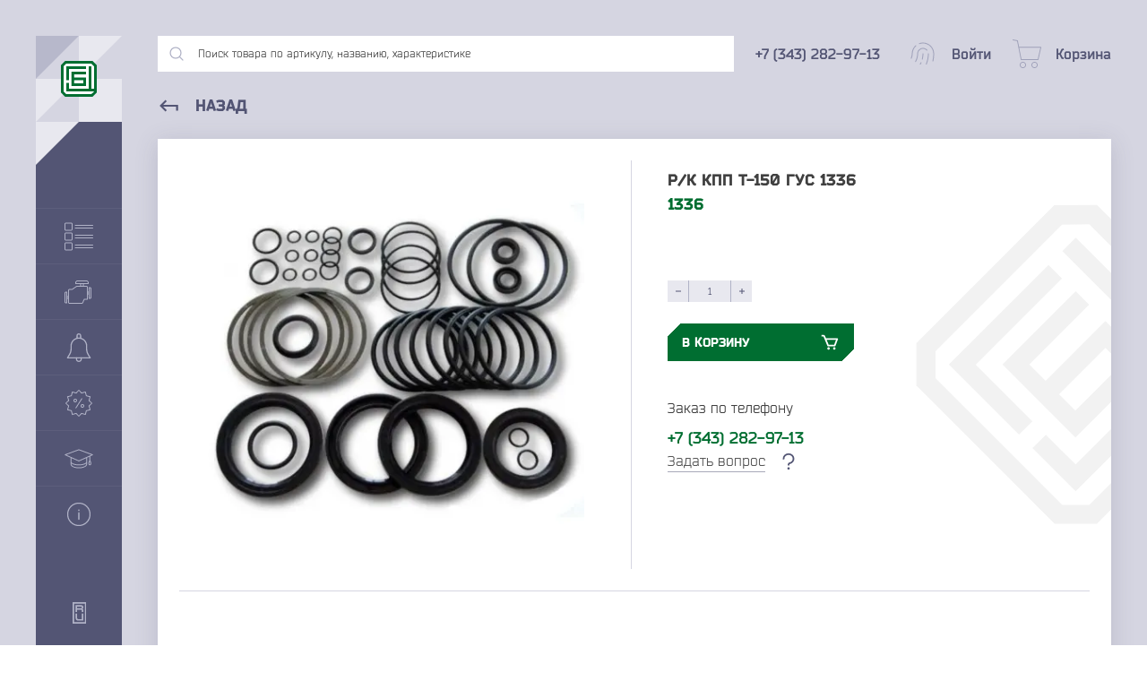

--- FILE ---
content_type: text/html; charset=utf-8
request_url: https://gbc-ural.ru/r-k-kpp-t-150-gus-1336/
body_size: 21012
content:
<!DOCTYPE html>
<html prefix="og: http://ogp.me/ns#">
  <head>
    <meta http-equiv="Content-Type" content="text/html; charset=utf-8"/>
    <meta name="viewport" content="width=device-width, initial-scale=1" />
    <meta http-equiv="x-ua-compatible" content="IE=edge">
    <title>Р/к КПП Т-150 гус 1336 − Купить у производителя в Екатеринбурге «ГБЦ-Урал»</title>
    <meta name="keywords" content="Р/к КПП Т-150 гус 1336, КПП, раздаточная коробка, ВОМ, колесный редуктор" />
    <meta name="description" content="Р/к КПП Т-150 гус 1336 от производителя. Заказывайте в компании «ГБЦ-Урал». Мы предлагаем оптовые поставки в Екатеринбург. Оформляйте заказ на сайте." />
    <meta name="yandex-verification" content="0e951c7ed8926b0e" />


    
    <link rel="preload" href="/wa-apps/shop/themes/gbc/dist/fonts/Bender.otf" as="font" type="font/otf" crossorigin>
    <link rel="preload" href="/wa-apps/shop/themes/gbc/dist/fonts/Bender-Black.otf" as="font" type="font/otf" crossorigin>
    <link rel="preload" href="/wa-apps/shop/themes/gbc/dist/fonts/Bender-Bold.otf" as="font" type="font/otf" crossorigin>
    <link rel="preload" href="/wa-apps/shop/themes/gbc/dist/fonts/Bender-Italic.otf" as="font" type="font/otf" crossorigin>

    
    <link rel="icon" href="/wa-apps/shop/themes/gbc/dist/img/favicon.svg">
    <link rel="alternate icon" type="image/png" href="/wa-apps/shop/themes/gbc/dist/img/favicon.png">

    

    <script type="text/javascript" src="/wa-content/js/jquery/jquery-1.11.1.min.js" ></script>
    <script src="/wa-content/js/jquery-plugins/jquery.cookie.js"></script>


    
<!-- plugin hook: 'frontend_head' -->



<script>
jQuery(function($) {
	if ($.cookie('shop_region_remember_address'))
	{
		return;
	}

	var selector = '[name$="[address.shipping][city]"], [name$="[address.shipping][region]"], [name$="[address.shipping][country]"]';
	var $change_listener = $(document).on('change', selector, function() {
		$.cookie('shop_region_remember_address', '1', {expires: 200, path: '/'});
		$change_listener.off('change');
	});
});
</script>

    <meta property="og:type" content="website">
<meta property="og:title" content="Р/к КПП Т-150 гус 1336 − Купить у производителя в Екатеринбурге «ГБЦ-Урал»">
<meta property="og:image" content="https://gbc-ural.ru/wa-data/public/shop/products/85/47/94785/images/3109/3109.750x0.jpg">
<meta property="og:url" content="https://gbc-ural.ru/r-k-kpp-t-150-gus-1336/">
<meta property="product:price:amount" content="172.3">
<meta property="product:price:currency" content="RUB">
<meta property="og:description" content="Р/к КПП Т-150 гус 1336 от производителя. Заказывайте в компании «ГБЦ-Урал». Мы предлагаем оптовые поставки в Екатеринбург. Оформляйте заказ на сайте.">
<!-- Yandex.Metrika counter -->
<script type="text/javascript" >
   (function(m,e,t,r,i,k,a){m[i]=m[i]||function(){(m[i].a=m[i].a||[]).push(arguments)};
   m[i].l=1*new Date();k=e.createElement(t),a=e.getElementsByTagName(t)[0],k.async=1,k.src=r,a.parentNode.insertBefore(k,a)})
   (window, document, "script", "https://mc.yandex.ru/metrika/tag.js", "ym");

   ym(14672980, "init", {
        clickmap:true,
        trackLinks:true,
        accurateTrackBounce:true,
        webvisor:true
   });
</script>
<noscript><div><img src="https://mc.yandex.ru/watch/14672980" style="position:absolute; left:-9999px;" alt="" /></div></noscript>
<!-- /Yandex.Metrika counter -->

<meta name="yandex-verification" content="0e951c7ed8926b0e" />
<meta name="google-site-verification" content="sc1LBzj9IevKLYBlf9-Dc6iedXBeNQwPc2CstjsHIws" />

          </head>
  <body>
    <!-- plugin hook: 'frontend_header' -->












<link rel="stylesheet" href="/wa-data/public/shop/themes/gbc/dist/css/product.critical.css?v9.2.2.63"/>

<div class="cursor"></div>

<section class="container">
  <div class="container__flex">
    

<div class="cover"></div>
<div class="menu">
  <div class="menu__header">
    <div class="menu__block">
      <div class="menu__quad menu__quad--type1"></div>
      <div class="menu__quad menu__quad--type2"></div>
      <div class="menu__quad menu__quad--type2"></div>
      <div class="menu__quad menu__quad--type3"></div>
      <a href="/">
        <svg class="menu__logo hover-blue" width="40" height="40" viewBox="0 0 40 40"><path fill-rule="evenodd" clip-rule="evenodd" d="M4.68438 0L35.2254 0L40 4.69496V35.305L35.2254 40H4.68438L0 35.305V4.69496L4.68438 0Z" fill="#006E31"/><path fill-rule="evenodd" clip-rule="evenodd" d="M2.93856 5.99379V34.0751L5.9115 37.0548H33.9295L36.9927 34.0751V5.99379L33.9295 3.01413L5.9115 3.01413L2.93856 5.99379Z" fill="white"/><path fill-rule="evenodd" clip-rule="evenodd" d="M5.91152 5.97891L27.9836 5.97891V8.95857L8.88446 8.95857V21.5089H5.91152V5.97891ZM34.0197 31.0806H36.9927V34.0602H5.91152V24.4886L8.88446 24.4886V31.0806H31.0468V5.97891H34.0197V31.0806Z" fill="#006E31"/><path fill-rule="evenodd" clip-rule="evenodd" d="M14.8254 14.8881V18.4994H28.0689V28.0711H11.8525V11.9084L28.0689 11.9084V14.8881H14.8254ZM14.8254 21.4791V25.0914H25.096V21.4791H14.8254Z" fill="#006E31"/></svg>
      </a>
    </div>
    <div class="menu__name">
      <div class="menu__title">«ГБЦ»</div>
      <div class="menu__subtitle">Группа компаний</div>
    </div>

    <div class="menu__quad menu__quad--type4"></div>
    <div class="menu__quad menu__quad--type5"></div>
  </div>
  <div class="menu__quote">«Качество - это делать вещи правильно, даже когда никто не видит»</div>
  <div class="menu__item" data-id="menuItem" data-type="catalog" data-header="Каталог товаров">
    <svg width="32" height="32" viewBox="0 0 32 32"><path d="M31.5303 17.0333H11.9921C11.7327 17.0333 11.5225 17.2435 11.5225 17.5029C11.5225 17.7623 11.7327 17.9726 11.9921 17.9726H31.5303C31.7897 17.9726 32 17.7623 32 17.5029C32 17.2435 31.7897 17.0333 31.5303 17.0333Z" fill="#B0B2C6"/><path d="M31.5303 14.0274H11.9921C11.7327 14.0274 11.5225 14.2377 11.5225 14.4971C11.5225 14.7564 11.7327 14.9667 11.9921 14.9667H31.5303C31.7897 14.9667 32 14.7564 32 14.4971C32 14.2377 31.7897 14.0274 31.5303 14.0274Z" fill="#B0B2C6"/><path d="M7.48337 11.5225H1.47162C0.660164 11.5225 0 12.1827 0 12.9941V19.0059C0 19.8173 0.660164 20.4775 1.47162 20.4775H7.48337C8.29483 20.4775 8.95499 19.8173 8.95499 19.0059V12.9941C8.95499 12.1827 8.29483 11.5225 7.48337 11.5225ZM8.01566 19.0059C8.01566 19.2994 7.77688 19.5382 7.48337 19.5382H1.47162C1.17811 19.5382 0.939335 19.2994 0.939335 19.0059V12.9941C0.939335 12.7006 1.17811 12.4618 1.47162 12.4618H7.48337C7.77688 12.4618 8.01566 12.7006 8.01566 12.9941V19.0059Z" fill="#B0B2C6"/><path d="M31.5303 6.01173H11.9921C11.7327 6.01173 11.5225 6.22202 11.5225 6.4814C11.5225 6.74078 11.7327 6.95107 11.9921 6.95107H31.5303C31.7897 6.95107 32 6.74078 32 6.4814C32 6.22202 31.7897 6.01173 31.5303 6.01173Z" fill="#B0B2C6"/><path d="M11.9921 3.94521H31.5303C31.7897 3.94521 32 3.73492 32 3.47554C32 3.21616 31.7897 3.00587 31.5303 3.00587H11.9921C11.7327 3.00587 11.5225 3.21616 11.5225 3.47554C11.5225 3.73492 11.7327 3.94521 11.9921 3.94521Z" fill="#B0B2C6"/><path d="M7.48337 0.500977H1.47162C0.660164 0.500977 0 1.16114 0 1.9726V7.98434C0 8.7958 0.660164 9.45597 1.47162 9.45597H7.48337C8.29483 9.45597 8.95499 8.7958 8.95499 7.98434V1.9726C8.95499 1.16114 8.29483 0.500977 7.48337 0.500977ZM8.01566 7.98434C8.01566 8.27785 7.77688 8.51663 7.48337 8.51663H1.47162C1.17811 8.51663 0.939335 8.27785 0.939335 7.98434V1.9726C0.939335 1.67909 1.17811 1.44031 1.47162 1.44031H7.48337C7.77688 1.44031 8.01566 1.67909 8.01566 1.9726V7.98434Z" fill="#B0B2C6"/><path d="M31.5303 28.0548H11.9921C11.7327 28.0548 11.5225 28.2651 11.5225 28.5245C11.5225 28.7838 11.7327 28.9941 11.9921 28.9941H31.5303C31.7897 28.9941 32 28.7838 32 28.5245C32 28.2651 31.7897 28.0548 31.5303 28.0548Z" fill="#B0B2C6"/><path d="M31.5303 25.0489H11.9921C11.7327 25.0489 11.5225 25.2592 11.5225 25.5186C11.5225 25.778 11.7327 25.9883 11.9921 25.9883H31.5303C31.7897 25.9883 32 25.778 32 25.5186C32 25.2592 31.7897 25.0489 31.5303 25.0489Z" fill="#B0B2C6"/><path d="M7.48337 22.544H1.47162C0.660164 22.544 0 23.2042 0 24.0157V30.0274C0 30.8389 0.660164 31.499 1.47162 31.499H7.48337C8.29483 31.499 8.95499 30.8389 8.95499 30.0274V24.0157C8.95499 23.2042 8.29483 22.544 7.48337 22.544ZM8.01566 30.0274C8.01566 30.3209 7.77688 30.5597 7.48337 30.5597H1.47162C1.17811 30.5597 0.939335 30.3209 0.939335 30.0274V24.0157C0.939335 23.7222 1.17811 23.4834 1.47162 23.4834H7.48337C7.77688 23.4834 8.01566 23.7222 8.01566 24.0157V30.0274Z" fill="#B0B2C6"/></svg>
    <div class="menu__text">Каталог товаров</div>
    <svg class="menu__arrow" height="18" viewBox="0 0 24 24" width="18" fill="#B0B2C6"><path d="M0 0h24v24H0z" fill="none"/><path d="M10 6L8.59 7.41 13.17 12l-4.58 4.59L10 18l6-6z"/></svg>
  </div>
  <div class="menu__item" data-id="menuItem" data-type="brands" data-header="Марки техники">
    <svg width="30" height="26" viewBox="0 0 30 26"><path d="M28.5 7.5H27.5C27.3674 7.5 27.2402 7.55268 27.1464 7.64645C27.0527 7.74021 27 7.86739 27 8V12.5H26V7.5C25.9988 7.10254 25.8404 6.7217 25.5593 6.44065C25.2783 6.1596 24.8975 6.00119 24.5 6H21.5V4H26.5C26.6326 4 26.7598 3.94732 26.8536 3.85355C26.9473 3.75979 27 3.63261 27 3.5V2.5C27 1.83696 26.7366 1.20107 26.2678 0.732233C25.7989 0.263392 25.163 0 24.5 0H14.5C13.837 0 13.2011 0.263392 12.7322 0.732233C12.2634 1.20107 12 1.83696 12 2.5V3.5C12 3.63261 12.0527 3.75979 12.1464 3.85355C12.2402 3.94732 12.3674 4 12.5 4H17.5V6H13.55C13.4478 5.99834 13.3477 6.02992 13.265 6.09L8.345 9.5H5.5C5.10254 9.50119 4.7217 9.6596 4.44065 9.94065C4.1596 10.2217 4.00119 10.6025 4 11V17.5H3V13C3 12.8674 2.94732 12.7402 2.85355 12.6464C2.75979 12.5527 2.63261 12.5 2.5 12.5H1.5C1.10254 12.5012 0.721699 12.6596 0.440651 12.9407C0.159604 13.2217 0.00118705 13.6025 0 14V24C0.00118705 24.3975 0.159604 24.7783 0.440651 25.0593C0.721699 25.3404 1.10254 25.4988 1.5 25.5H2.5C2.63261 25.5 2.75979 25.4473 2.85355 25.3536C2.94732 25.2598 3 25.1326 3 25V20.5H4V24.5C4.00119 24.8975 4.1596 25.2783 4.44065 25.5593C4.7217 25.8404 5.10254 25.9988 5.5 26H19.35C19.6399 25.9996 19.9234 25.9153 20.1665 25.7574C20.4096 25.5995 20.6018 25.3747 20.72 25.11L22.325 21.5H25.5C25.6326 21.5 25.7598 21.4473 25.8536 21.3536C25.9473 21.2598 26 21.1326 26 21V15.5H27V20C27 20.1326 27.0527 20.2598 27.1464 20.3536C27.2402 20.4473 27.3674 20.5 27.5 20.5H28.5C28.8975 20.4988 29.2783 20.3404 29.5593 20.0593C29.8404 19.7783 29.9988 19.3975 30 19V9C29.9988 8.60254 29.8404 8.2217 29.5593 7.94065C29.2783 7.6596 28.8975 7.50119 28.5 7.5ZM2 24.5H1.5C1.36739 24.5 1.24021 24.4473 1.14645 24.3536C1.05268 24.2598 1 24.1326 1 24V14C1 13.8674 1.05268 13.7402 1.14645 13.6464C1.24021 13.5527 1.36739 13.5 1.5 13.5H2V24.5ZM4 19.5H3V18.5H4V19.5ZM13 3V2.5C13.0012 2.10254 13.1596 1.7217 13.4407 1.44065C13.7217 1.1596 14.1025 1.00119 14.5 1H24.5C24.8975 1.00119 25.2783 1.1596 25.5593 1.44065C25.8404 1.7217 25.9988 2.10254 26 2.5V3H13ZM20.5 4V6H18.5V4H20.5ZM25 20.5H22C21.9036 20.4994 21.8092 20.527 21.7284 20.5794C21.6475 20.6318 21.5838 20.7068 21.545 20.795L19.805 24.705C19.7656 24.7927 19.7017 24.8672 19.621 24.9195C19.5403 24.9719 19.4462 24.9998 19.35 25H5.5C5.36739 25 5.24021 24.9473 5.14645 24.8536C5.05268 24.7598 5 24.6326 5 24.5V11C5 10.8674 5.05268 10.7402 5.14645 10.6464C5.24021 10.5527 5.36739 10.5 5.5 10.5H8.5C8.60201 10.5001 8.70157 10.4687 8.785 10.41L13.705 7H24.5C24.6326 7 24.7598 7.05268 24.8536 7.14645C24.9473 7.24021 25 7.36739 25 7.5V20.5ZM27 14.5H26V13.5H27V14.5ZM29 19C29 19.1326 28.9473 19.2598 28.8536 19.3536C28.7598 19.4473 28.6326 19.5 28.5 19.5H28V8.5H28.5C28.6326 8.5 28.7598 8.55268 28.8536 8.64645C28.9473 8.74021 29 8.86739 29 9V19Z" fill="#B0B2C6"/></svg>
    <div class="menu__text">Марки техники</div>
    <svg class="menu__arrow" height="18" viewBox="0 0 24 24" width="18" fill="#B0B2C6"><path d="M0 0h24v24H0z" fill="none"/><path d="M10 6L8.59 7.41 13.17 12l-4.58 4.59L10 18l6-6z"/></svg>
  </div>
  <a class="menu__item" href="/category/novinki">
    <svg width="32" height="32" viewBox="0 0 32 32"><g clip-path="url(#clipNov)"><path d="M29.2397 26.9907L26.949 23.1747C25.893 21.4134 25.3343 19.3974 25.3343 17.3427V14C25.3343 8.85469 21.1463 4.66669 16.001 4.66669C10.8557 4.66669 6.66766 8.85469 6.66766 14V17.3427C6.66766 19.3974 6.10897 21.4134 5.05297 23.1747L2.76228 26.9907C2.63828 27.196 2.63559 27.4534 2.75297 27.6614C2.87166 27.8707 3.09428 28.0001 3.33428 28.0001H28.6676C28.9076 28.0001 29.1303 27.8708 29.2489 27.6614C29.3663 27.4533 29.3637 27.196 29.2397 26.9907ZM4.51166 26.6667L6.19566 23.86C7.37697 21.892 8.00097 19.6387 8.00097 17.3427V14C8.00097 9.588 11.589 6 16.001 6C20.413 6 24.001 9.588 24.001 14V17.3427C24.001 19.6387 24.625 21.892 25.805 23.86L27.4903 26.6667H4.51166Z" fill="#B0B2C6"/><path d="M16.001 -1.52588e-05C14.5303 -1.52588e-05 13.3343 1.19598 13.3343 2.66667V5.33336C13.3343 5.7013 13.633 5.99998 14.001 5.99998C14.369 5.99998 14.6677 5.7013 14.6677 5.3333V2.66667C14.6677 1.93067 15.265 1.33336 16.001 1.33336C16.737 1.33336 17.3343 1.93067 17.3343 2.66667V5.33336C17.3343 5.7013 17.633 5.99998 18.001 5.99998C18.369 5.99998 18.6677 5.7013 18.6677 5.3333V2.66667C18.6677 1.19598 17.4717 -1.52588e-05 16.001 -1.52588e-05Z" fill="#B0B2C6"/><path d="M18.8863 26.996C18.6983 26.6787 18.2916 26.5747 17.973 26.7573C17.6543 26.944 17.5477 27.3533 17.7343 27.6706C17.9076 27.9653 18.0023 28.3186 18.0023 28.6666C18.0023 29.7693 17.105 30.6666 16.0023 30.6666C14.8996 30.6666 14.0023 29.7693 14.0023 28.6666C14.0023 28.3186 14.097 27.9653 14.2703 27.6706C14.4556 27.3519 14.349 26.9439 14.0316 26.7573C13.7103 26.5746 13.3049 26.6786 13.1183 26.996C12.8236 27.5 12.6676 28.0773 12.6676 28.6667C12.6677 30.5053 14.1623 32 16.001 32C17.8397 32 19.3343 30.5053 19.337 28.6667C19.337 28.0773 19.181 27.5 18.8863 26.996Z" fill="#B0B2C6"/></g><defs><clipPath id="clipNov"><rect width="32" height="32" fill="white" transform="translate(0.000976562)"/></clipPath></defs></svg>
    <div class="menu__text">Новинки</div>
  </a>
  <a class="menu__item" href="/category/spetspredlozheniya">
    <svg width="32" height="32" viewBox="0 0 32 32"><g clip-path="url(#clipSpets)"><path d="M16.001 31.215L12.801 27.945L8.39101 29.18L7.26101 24.74L2.82101 23.61L4.05601 19.2L0.786011 16L4.05601 12.8L2.82101 8.38999L7.26101 7.25999L8.39101 2.81999L12.801 4.05499L16.001 0.784988L19.201 4.05499L23.611 2.81999L24.741 7.25999L29.181 8.38999L27.946 12.8L31.216 16L27.946 19.2L29.181 23.61L24.741 24.74L23.611 29.18L19.201 27.945L16.001 31.215ZM13.101 26.82L16.001 29.785L18.901 26.82L22.901 27.94L23.926 23.94L27.926 22.915L26.806 18.915L29.786 16L26.821 13.1L27.941 9.09999L23.941 8.07499L22.916 4.07499L18.916 5.19499L16.001 2.21499L13.101 5.17999L9.10101 4.05999L8.07601 8.05999L4.07601 9.08499L5.19601 13.085L2.21601 16L5.18101 18.9L4.06101 22.9L8.06101 23.925L9.08601 27.925L13.101 26.82Z" fill="#B0B2C6"/><path d="M19.0918 10.3582L12.0502 21.3118L12.8902 21.8518L19.9318 10.8982L19.0918 10.3582Z" fill="#B0B2C6"/><path d="M12.001 15C11.6054 15 11.2187 14.8827 10.8898 14.6629C10.5609 14.4432 10.3046 14.1308 10.1532 13.7654C10.0018 13.3999 9.96224 12.9978 10.0394 12.6098C10.1166 12.2218 10.3071 11.8655 10.5868 11.5858C10.8665 11.3061 11.2228 11.1156 11.6108 11.0384C11.9988 10.9612 12.4009 11.0009 12.7663 11.1522C13.1318 11.3036 13.4442 11.5599 13.6639 11.8888C13.8837 12.2177 14.001 12.6044 14.001 13C14.001 13.5304 13.7903 14.0391 13.4152 14.4142C13.0401 14.7893 12.5314 15 12.001 15ZM12.001 12C11.8032 12 11.6099 12.0586 11.4454 12.1685C11.281 12.2784 11.1528 12.4346 11.0771 12.6173C11.0014 12.8 10.9816 13.0011 11.0202 13.1951C11.0588 13.3891 11.154 13.5672 11.2939 13.7071C11.4337 13.8469 11.6119 13.9422 11.8059 13.9808C11.9999 14.0194 12.2009 13.9996 12.3837 13.9239C12.5664 13.8482 12.7226 13.72 12.8324 13.5556C12.9423 13.3911 13.001 13.1978 13.001 13C13.001 12.7348 12.8956 12.4804 12.7081 12.2929C12.5205 12.1053 12.2662 12 12.001 12Z" fill="#B0B2C6"/><path d="M20.001 21C19.6054 21 19.2187 20.8827 18.8898 20.6629C18.5609 20.4432 18.3046 20.1308 18.1532 19.7654C18.0018 19.3999 17.9622 18.9978 18.0394 18.6098C18.1166 18.2218 18.3071 17.8655 18.5868 17.5858C18.8665 17.3061 19.2228 17.1156 19.6108 17.0384C19.9988 16.9612 20.4009 17.0009 20.7663 17.1522C21.1318 17.3036 21.4442 17.5599 21.6639 17.8888C21.8837 18.2177 22.001 18.6044 22.001 19C22.001 19.5304 21.7903 20.0391 21.4152 20.4142C21.0401 20.7893 20.5314 21 20.001 21ZM20.001 18C19.8032 18 19.6099 18.0586 19.4454 18.1685C19.281 18.2784 19.1528 18.4346 19.0771 18.6173C19.0014 18.8 18.9816 19.0011 19.0202 19.1951C19.0588 19.3891 19.154 19.5672 19.2939 19.7071C19.4337 19.8469 19.6119 19.9422 19.8059 19.9808C19.9999 20.0194 20.2009 19.9996 20.3837 19.9239C20.5664 19.8482 20.7226 19.72 20.8324 19.5556C20.9423 19.3911 21.001 19.1978 21.001 19C21.001 18.7348 20.8956 18.4804 20.7081 18.2929C20.5205 18.1053 20.2662 18 20.001 18Z" fill="#B0B2C6"/></g><defs><clipPath id="clipSpets"><rect width="32" height="32" fill="white" transform="translate(0.000976562)"/></clipPath></defs></svg>
    <div class="menu__text">Спецпредложения</div>
  </a>
  <a class="menu__item" href="/baza-znaniy">
    <svg width="32" height="32" viewBox="0 0 32 32"><path d="M31.4779 11.052L16.1689 5.44697C16.0599 5.40797 15.9409 5.40797 15.8319 5.44697L0.522911 11.052C0.335911 11.12 0.208911 11.295 0.200911 11.493C0.194911 11.692 0.307911 11.876 0.488911 11.958L6.79291 14.806V22.156C6.79291 24.638 10.8369 26.583 15.9999 26.583C21.1629 26.583 25.2079 24.639 25.2079 22.156V14.806L27.7829 13.643V17.763C27.5079 18.194 26.6439 19.659 26.6439 21.132C26.6439 22.939 27.6639 23.209 28.2709 23.209C28.8789 23.209 29.8999 22.938 29.8999 21.132C29.8999 20.18 29.3209 18.518 28.7629 17.786V13.199L31.5099 11.958C31.6909 11.876 31.8049 11.692 31.7979 11.493C31.7909 11.295 31.6639 11.12 31.4779 11.052ZM28.2709 22.229C28.0289 22.229 27.6239 22.229 27.6239 21.132C27.6239 20.313 27.9769 19.456 28.2719 18.882C28.5689 19.459 28.9189 20.316 28.9189 21.132C28.9199 22.229 28.5149 22.229 28.2709 22.229ZM15.9999 25.603C11.0779 25.603 7.77191 23.82 7.77191 22.156V21.279C9.52591 22.54 12.6259 23.35 15.9999 23.35C19.3749 23.35 22.4749 22.54 24.2279 21.279V22.156C24.2279 23.819 20.9219 25.603 15.9999 25.603ZM24.2279 20.014C23.1229 21.172 20.1499 22.369 15.9999 22.369C11.8519 22.369 8.87791 21.172 7.77191 20.014V15.249L15.7979 18.874C15.8609 18.903 15.9309 18.918 15.9989 18.918C16.0679 18.918 16.1369 18.903 16.2009 18.874L24.2259 15.249V20.014H24.2279ZM15.9999 17.89L1.98691 11.56L15.9999 6.42897L30.0129 11.56L15.9999 17.89Z" fill="#B0B2C6"/></svg>
    <div class="menu__text">База знаний</div>
  </a>
  <div class="menu__item" data-id="menuItem" data-type="about" data-header="О компании">
    <svg width="32" height="32" viewBox="0 0 32 32"><path d="M15.9999 2.88C13.405 2.88 10.8684 3.64948 8.71081 5.09112C6.55323 6.53277 4.87161 8.58183 3.87859 10.9792C2.88557 13.3766 2.62575 16.0146 3.13199 18.5596C3.63822 21.1046 4.88778 23.4424 6.72265 25.2772C8.55751 27.1121 10.8953 28.3617 13.4403 28.8679C15.9853 29.3741 18.6233 29.1143 21.0207 28.1213C23.4181 27.1283 25.4671 25.4467 26.9088 23.2891C28.3504 21.1315 29.1199 18.5949 29.1199 16C29.1199 14.2771 28.7805 12.571 28.1212 10.9792C27.4618 9.38741 26.4954 7.94107 25.2771 6.72276C24.0588 5.50446 22.6125 4.53805 21.0207 3.87871C19.4289 3.21936 17.7228 2.88 15.9999 2.88ZM15.9999 27.84C13.6582 27.84 11.369 27.1456 9.42194 25.8446C7.47486 24.5436 5.9573 22.6945 5.06116 20.531C4.16501 18.3675 3.93054 15.9869 4.38739 13.6901C4.84424 11.3934 5.97189 9.28371 7.62774 7.62786C9.2836 5.97201 11.3933 4.84436 13.69 4.38751C15.9868 3.93066 18.3674 4.16513 20.5309 5.06127C22.6943 5.95741 24.5435 7.47498 25.8445 9.42205C27.1455 11.3691 27.8399 13.6583 27.8399 16C27.8399 19.1402 26.5925 22.1517 24.372 24.3721C22.1516 26.5926 19.1401 27.84 15.9999 27.84ZM16.6399 14.24V21.6C16.6399 21.7697 16.5725 21.9325 16.4524 22.0526C16.3324 22.1726 16.1696 22.24 15.9999 22.24C15.8301 22.24 15.6674 22.1726 15.5473 22.0526C15.4273 21.9325 15.3599 21.7697 15.3599 21.6V14.24C15.3599 14.0703 15.4273 13.9075 15.5473 13.7875C15.6674 13.6674 15.8301 13.6 15.9999 13.6C16.1696 13.6 16.3324 13.6674 16.4524 13.7875C16.5725 13.9075 16.6399 14.0703 16.6399 14.24ZM16.8543 11.4208C16.853 11.5895 16.8018 11.7541 16.7072 11.8937C16.6125 12.0334 16.4787 12.1419 16.3224 12.2056C16.1662 12.2693 15.9946 12.2853 15.8293 12.2516C15.664 12.2179 15.5124 12.136 15.3935 12.0163C15.2747 11.8966 15.1939 11.7443 15.1615 11.5787C15.129 11.4132 15.1463 11.2417 15.2112 11.086C15.276 10.9302 15.3855 10.7972 15.5259 10.7036C15.6662 10.61 15.8312 10.56 15.9999 10.56C16.1126 10.56 16.2243 10.5823 16.3283 10.6256C16.4324 10.669 16.5269 10.7325 16.6063 10.8125C16.6857 10.8925 16.7485 10.9875 16.7911 11.0919C16.8337 11.1963 16.8551 11.3081 16.8543 11.4208Z" fill="#B0B2C6"/></svg>
    <div class="menu__text">О компании</div>
    <svg class="menu__arrow" height="18" viewBox="0 0 24 24" width="18" fill="#B0B2C6"><path d="M0 0h24v24H0z" fill="none"/><path d="M10 6L8.59 7.41 13.17 12l-4.58 4.59L10 18l6-6z"/></svg>
  </div>
  <svg class="menu__made" width="80" height="24" viewBox="0 0 80 24"><path d="M33.8669 15.926C33.8669 16.6548 33.5882 16.9334 32.9023 16.9334H30.4802V14.447H32.9023C33.5882 14.447 33.8669 14.79 33.8669 15.4545V15.926ZM32.9023 12.818H27.8438V14.3398L28.7441 14.4684V20.5559H30.4802V18.5624H32.9023C34.8958 18.5624 35.5817 17.555 35.5817 15.9903V15.3901C35.5817 13.9112 34.9387 12.818 32.9023 12.818ZM70.2632 12.818H70.9062V20.5559H69.17V15.0684L65.5904 20.5559H63.5969V12.818H65.3331V18.1135L67.9481 14.0612C68.6127 13.0323 69.1914 12.818 70.2632 12.818ZM21.2633 3.36528H26.0004V4.3298C26.0004 5.10148 25.9361 5.74446 25.7645 6.32322H24.2856V4.99427H21.2633C20.363 4.99427 20.1486 5.23009 20.1486 6.2161V8.25234C20.1486 9.23835 20.363 9.47417 21.2633 9.47417H26.0004V11.1032H21.2633C19.0556 11.1032 18.4125 10.4602 18.4125 8.25234V6.2161C18.4125 3.98685 19.0556 3.36528 21.2633 3.36528ZM69.17 3.36528H70.9062V11.1032H69.17V7.9952H65.3331V11.1032H63.5969V3.36528H65.3331V6.36612H69.17V3.36528ZM23.4068 18.9269H20.4058V17.4265H23.4068C23.9855 17.4265 24.1999 17.7051 24.1999 18.1552C24.1999 18.6053 23.9855 18.9269 23.4068 18.9269ZM23.8568 15.1329C23.8568 15.6046 23.6212 15.8617 23.0209 15.8617H20.4058V14.4684H23.0209C23.6212 14.4684 23.8568 14.6828 23.8568 15.1329ZM24.8481 16.4668C25.255 16.2185 25.5931 15.6906 25.5931 14.8757C25.5931 13.8254 24.9929 12.818 23.2138 12.818H18.6697V20.5559H23.3854C25.1001 20.5559 25.936 19.6771 25.936 18.241C25.936 17.2753 25.3815 16.7061 24.8481 16.4668ZM57.3379 12.818H62.1179V13.7826C62.1179 14.5542 62.0536 15.1972 61.882 15.776H60.4031V14.447H57.3379C56.4377 14.447 56.2234 14.6828 56.2234 15.6688V17.7051C56.2234 18.6911 56.4377 18.9269 57.3379 18.9269H62.1179V20.5559H57.3379C55.1302 20.5559 54.4871 19.9129 54.4871 17.7051V15.6688C54.4871 13.4395 55.1302 12.818 57.3379 12.818ZM42.698 17.7051C42.698 18.6911 42.4836 18.9269 41.5834 18.9269H39.5257C38.6254 18.9269 38.4111 18.6911 38.4111 17.7051V15.6688C38.4111 14.6828 38.6254 14.447 39.5257 14.447H41.5834C42.4836 14.447 42.698 14.6828 42.698 15.6688V17.7051ZM41.5834 12.818H39.5257C37.3179 12.818 36.6749 13.4395 36.6749 15.6688V17.7051C36.6749 19.9129 37.3179 20.5559 39.5257 20.5559H41.5834C43.8127 20.5559 44.4342 19.9129 44.4342 17.7051V15.6688C44.4342 13.4395 43.8127 12.818 41.5834 12.818ZM30.0555 4.99427H33.1168V9.23835H29.403C29.6403 8.82369 29.7404 8.2456 29.8158 7.50215L30.0555 4.99427ZM34.8529 3.36528H28.5296L28.1439 7.28783C27.951 9.15264 27.6722 9.45268 27.1578 9.45268H27.0507V11.8319H28.7012L28.7655 10.8459H33.8669L33.9313 11.8319H35.5817V9.43127H34.8529V3.36528ZM48.5068 12.818H53.2654V13.7826C53.2654 14.5542 53.2011 15.1972 53.0295 15.776H51.5506V14.447H48.5068C47.6065 14.447 47.3922 14.6828 47.3922 15.6688V17.7051C47.3922 18.6911 47.6065 18.9269 48.5068 18.9269H53.2654V20.5559H48.5068C46.2991 20.5559 45.656 19.9129 45.656 17.7051V15.6688C45.656 13.4395 46.2991 12.818 48.5068 12.818ZM78.2368 8.25234C78.2368 9.23835 78.0225 9.47417 77.1223 9.47417H75.2146C74.3143 9.47417 74.0999 9.23835 74.0999 8.25234V6.2161C74.0999 5.23009 74.3143 4.99427 75.2146 4.99427H77.1223C78.0225 4.99427 78.2368 5.23009 78.2368 6.2161V8.25234ZM77.1223 3.36528H75.2146C73.0067 3.36528 72.3637 3.98685 72.3637 6.2161V8.25234C72.3637 10.4602 73.221 11.1032 75.4289 11.1032H76.9079C79.1371 11.1032 79.9731 10.4602 79.9731 8.25234V6.2161C79.9731 3.98685 79.3515 3.36528 77.1223 3.36528ZM36.8035 8.25234V6.2161C36.8035 3.98685 37.4251 3.36528 39.6543 3.36528H44.1984V4.99427H39.5685C38.6683 4.99427 38.5397 5.14429 38.5397 6.1303V6.38753H42.9338V7.9952H38.5397V8.33814C38.5397 9.32415 38.6683 9.47417 39.5685 9.47417H44.2628V11.1032H39.6543C37.4251 11.1032 36.8035 10.4602 36.8035 8.25234ZM57.5094 4.99427H60.2317V6.90199H56.3948V6.2161C56.3948 5.33721 56.502 4.99427 57.5094 4.99427ZM56.3948 8.50957H60.2317V11.1032H61.9678V3.36528H57.5094C55.3231 3.36528 54.6586 3.96545 54.6586 6.2161V11.1032H56.3948V8.50957ZM10.2244 12.818H11.9606V20.5559H6.40902C4.17978 20.5559 3.34387 19.7199 3.34387 17.4908V12.818H5.07999V17.5336C5.07999 18.5197 5.46583 18.9269 6.36612 18.9269H10.2244V12.818ZM1.67189 1.67189H13.6325V22.2493H1.67189V1.67189ZM0 23.9211H15.3044V0H0V23.9211ZM45.3131 11.1032V9.45268C46.0204 9.45268 46.1919 9.02403 46.342 7.58795L46.8135 3.36528H53.0295V11.1032H51.2934V4.99427H48.2995L47.9925 7.9523C47.7352 10.503 47.0493 11.189 45.3131 11.1032ZM79.2014 12.818H79.8444V20.5559H78.1083V15.0684L74.5286 20.5559H72.5352V12.818H74.2714V18.1135L76.8865 14.0612C77.5509 13.0323 78.1297 12.818 79.2014 12.818ZM9.36705 6.75196H5.07999V4.99427H9.36705C10.01 4.99427 10.3101 5.33721 10.3101 5.85167C10.3101 6.36612 10.0529 6.75196 9.36705 6.75196ZM12.0464 5.65875C12.0464 4.3727 11.4248 3.36528 9.6027 3.36528H3.34387V11.1032H5.07999V8.38096H9.08833C9.98863 8.38096 10.2244 8.63819 10.2244 9.53848V11.1032H11.9606V9.25976C11.9606 8.34033 11.6344 7.80093 10.9099 7.61745C11.6636 7.36267 12.0464 6.63389 12.0464 5.65875Z" fill="#B0B2C6"/></svg>
  <svg class="menu__ru" width="15" height="24" viewBox="0 0 15 24"><g clip-path="url(#clip0)"><path d="M10.2253 12.818H11.9615V20.5559H6.41C4.18075 20.5559 3.34485 19.7199 3.34485 17.4908V12.818H5.08096V17.5336C5.08096 18.5197 5.4668 18.9269 6.3671 18.9269H10.2253V12.818ZM1.67287 1.67189H13.6335V22.2493H1.67287V1.67189ZM0.000976562 23.9211H15.3054V0H0.000976562V23.9211ZM9.36803 6.75196H5.08096V4.99427H9.36803C10.0109 4.99427 10.3111 5.33721 10.3111 5.85167C10.3111 6.36612 10.0538 6.75196 9.36803 6.75196ZM12.0473 5.65875C12.0473 4.3727 11.4258 3.36528 9.60368 3.36528H3.34485V11.1032H5.08096V8.38096H9.08931C9.98961 8.38096 10.2253 8.63819 10.2253 9.53848V11.1032H11.9615V9.25976C11.9615 8.34033 11.6354 7.80093 10.9109 7.61745C11.6646 7.36267 12.0473 6.63389 12.0473 5.65875Z" fill="#B0B2C6"/></g><defs><clipPath id="clip0"><rect width="15" height="24" fill="white"/></clipPath></defs></svg>


  <div class="menu__card menu__card--hidden">
    <div class="menu__shadow"></div>
    <div class="menu__cardhead">
      <div class="menu__cardtitle">Каталог товаров</div>
      <svg class="menu__close" width="22" height="22" viewBox="0 0 22 22"><path d="M19 5.3125L17.6875 4L11.5 10.1875L5.3125 4L4 5.3125L10.1875 11.5L4 17.6875L5.3125 19L11.5 12.8125L17.6875 19L19 17.6875L12.8125 11.5L19 5.3125Z" fill="#404040"/></svg>
    </div>
    <div class="menu__cardcontent menu__cardcontent--active" data-type="catalog">
                        <a class="menu__category hover-blue" href="/category/obraztsy/">образцы</a>
                                                                                                                                                                                                                                                                <a class="menu__category hover-blue" href="/category/prokladki/">Прокладки</a>
                                <a class="menu__category hover-blue" href="/category/remkomplekt/">Ремкомплекты</a>
                                <a class="menu__category hover-blue" href="/category/nabory-prokladok/">Наборы прокладок</a>
                                <a class="menu__category hover-blue" href="/category/shayby/">Шайбы</a>
                                <a class="menu__category hover-blue" href="/category/shesterny/">Шестерни</a>
                                <a class="menu__category hover-blue" href="/category/svetotekhnika/">Светотехника</a>
                                <a class="menu__category hover-blue" href="/category/remkomplekty-rti/">Ремкомплекты РТИ</a>
                                <a class="menu__category hover-blue" href="/category/rukava/">Рукава</a>
                                <a class="menu__category hover-blue" href="/category/manzhety-i-salniki/">Манжеты и сальники</a>
                  </div>
    <div class="menu__cardcontent" data-type="brands">
                                                                  <a class="menu__category hover-blue" href="/category/mtz/">МТЗ</a>
                                <a class="menu__category hover-blue" href="/category/amz/">АМЗ</a>
                                <a class="menu__category hover-blue" href="/category/chtz/">ЧТЗ</a>
                                <a class="menu__category hover-blue" href="/category/yumz/">ЮМЗ</a>
                                <a class="menu__category hover-blue" href="/category/vtz/">ВТЗ</a>
                                <a class="menu__category hover-blue" href="/category/tmz/">ТМЗ</a>
                                <a class="menu__category hover-blue" href="/category/smd/">СМД</a>
                                <a class="menu__category hover-blue" href="/category/zil/">ЗИЛ</a>
                                <a class="menu__category hover-blue" href="/category/gaz/">ГАЗ</a>
                                <a class="menu__category hover-blue" href="/category/gazyel/">ГАЗЕЛЬ</a>
                                <a class="menu__category hover-blue" href="/category/uaz/">УАЗ</a>
                                <a class="menu__category hover-blue" href="/category/tara/">ТАРА</a>
                                <a class="menu__category hover-blue" href="/category/deu/">ДЭУ</a>
                                <a class="menu__category hover-blue" href="/category/tata/">ТАТА</a>
                                                                                                                                                </div>
    <div class="menu__cardcontent" data-type="about">
              <a class="menu__category hover-blue" href="/kontaktnaya-informatsiya">Контакты</a>
              <a class="menu__category hover-blue" href="/dostavka-produktsii">Доставка</a>
              <a class="menu__category hover-blue" href="/proizvodstvo">Производство</a>
              <a class="menu__category hover-blue" href="/partneram">Партнерам</a>
              <a class="menu__category hover-blue" href="/politika">Конфиденциальность</a>
            
      <div class="menu__category menu__category--light">Услуги</div>
              <a class="menu__category hover-blue" href="/izgotovlenie-detaley-na-zakaz">Изготовление на заказ</a>
              <a class="menu__category hover-blue" href="/paronitovie-listy">Паронитовые листы</a>
          </div>
  </div>
</div>

    <div style="flex: 1;">
      
<style>
  .header__item.hover-blue small {
    transition: opacity .2s ease;
  }

  .header__item.hover-blue:hover small {
    opacity: 1!important;
  }
</style>

<header class="header">
  <div id="search"></div>

  <div class="header__box">
    <a class="header__item hover-blue" href="tel:+7 (343) 282-97-13">
      <div class="header__text">+7 (343) 282-97-13</div>
      
    </a>

    
  </div>

      <a class="header__item hover-blue" href="/login/">
      <svg width="32" height="32" viewBox="0 0 32 32"><path d="M4.49985 16.0013C4.50396 17.799 4.11711 19.5762 3.3661 21.2096C3.33944 21.2704 3.30094 21.3253 3.25286 21.371C3.20478 21.4168 3.14807 21.4525 3.08603 21.4761C3.024 21.4997 2.95789 21.5107 2.89156 21.5085C2.82523 21.5063 2.76 21.4909 2.69967 21.4632C2.63935 21.4356 2.58514 21.3961 2.54021 21.3473C2.49528 21.2984 2.46052 21.2411 2.43796 21.1787C2.41541 21.1163 2.4055 21.05 2.40883 20.9837C2.41216 20.9174 2.42865 20.8525 2.45735 20.7926C3.14806 19.29 3.50378 17.6551 3.49985 16.0013C3.50105 14.2427 3.8727 12.5042 4.59058 10.8989C5.30846 9.29361 6.35647 7.85754 7.66634 6.68426C7.76515 6.59581 7.89505 6.55023 8.02747 6.55756C8.15988 6.56488 8.28396 6.62451 8.37241 6.72332C8.46086 6.82213 8.50643 6.95203 8.49911 7.08444C8.49178 7.21685 8.43215 7.34093 8.33334 7.42938C7.12817 8.5088 6.16392 9.83 5.50341 11.3069C4.84291 12.7839 4.50096 14.3834 4.49985 16.0013ZM21.9998 15.5013C21.8672 15.5013 21.7401 15.5539 21.6463 15.6477C21.5525 15.7415 21.4998 15.8686 21.4998 16.0013C21.5068 19.8461 20.7579 23.6548 19.2957 27.2108C19.2699 27.2716 19.2565 27.337 19.2562 27.4031C19.2558 27.4692 19.2686 27.5347 19.2937 27.5959C19.3189 27.657 19.3559 27.7125 19.4026 27.7593C19.4494 27.806 19.5049 27.843 19.5661 27.8682C19.6272 27.8933 19.6927 27.906 19.7588 27.9057C19.8249 27.9053 19.8903 27.8919 19.9512 27.8661C20.0121 27.8403 20.0672 27.8027 20.1135 27.7555C20.1597 27.7082 20.1961 27.6523 20.2206 27.5909C21.7325 23.9144 22.507 19.9765 22.4998 16.0013C22.4998 15.8686 22.4472 15.7415 22.3534 15.6477C22.2596 15.5539 22.1325 15.5013 21.9998 15.5013ZM20.0992 12.3343C20.188 12.4316 20.3117 12.49 20.4434 12.4967C20.575 12.5033 20.7039 12.4577 20.8021 12.3698C20.9003 12.2819 20.9599 12.1588 20.9677 12.0272C20.9756 11.8956 20.9312 11.7663 20.8442 11.6673C19.9665 10.6862 18.8117 9.99471 17.5324 9.68434C16.2531 9.37396 14.9098 9.45932 13.6801 9.92911C12.4504 10.3989 11.3924 11.231 10.6459 12.3153C9.89946 13.3995 9.49981 14.6849 9.49984 16.0013C9.50039 18.9653 8.74863 21.881 7.31497 24.4753C7.28312 24.5327 7.2629 24.5958 7.25546 24.6611C7.24801 24.7263 7.25349 24.7924 7.27158 24.8555C7.28967 24.9186 7.32002 24.9776 7.36089 25.029C7.40176 25.0804 7.45235 25.1232 7.50978 25.1551C7.56721 25.1869 7.63035 25.2071 7.69559 25.2146C7.76084 25.222 7.82691 25.2165 7.89004 25.1985C7.95316 25.1804 8.01211 25.15 8.06351 25.1091C8.1149 25.0683 8.15775 25.0177 8.18959 24.9603C9.70552 22.2175 10.5004 19.1348 10.4998 16.001C10.4998 14.8871 10.838 13.7995 11.4697 12.882C12.1013 11.9645 12.9967 11.2605 14.0372 10.863C15.0778 10.4655 16.2145 10.3933 17.297 10.656C18.3794 10.9187 19.3566 11.5039 20.0992 12.3341V12.3343ZM15.9998 3.50126C14.5806 3.49958 13.1714 3.7402 11.8331 4.21276C11.7081 4.25695 11.6057 4.349 11.5485 4.46866C11.4914 4.58832 11.4841 4.72579 11.5283 4.85082C11.5725 4.97585 11.6645 5.07821 11.7842 5.13537C11.9038 5.19254 12.0413 5.19982 12.1663 5.15563C13.9012 4.54425 15.7573 4.35762 17.5791 4.61137C19.4009 4.86513 21.1354 5.55187 22.6371 6.61405C24.1388 7.67624 25.3641 9.08291 26.2101 10.7162C27.0562 12.3494 27.4985 14.1617 27.4998 16.0011C27.5008 18.6554 27.2057 21.3016 26.6202 23.8905C26.6042 23.9551 26.6012 24.0222 26.6114 24.0879C26.6216 24.1537 26.6448 24.2167 26.6797 24.2733C26.7146 24.33 26.7604 24.3791 26.8145 24.4178C26.8686 24.4565 26.9299 24.484 26.9948 24.4988C27.0597 24.5135 27.1268 24.5151 27.1923 24.5036C27.2579 24.492 27.3204 24.4675 27.3763 24.4314C27.4322 24.3954 27.4804 24.3485 27.518 24.2937C27.5556 24.2388 27.5818 24.1769 27.5952 24.1118C28.1974 21.4502 28.5008 18.7298 28.4998 16.001C28.4961 12.6869 27.1779 9.5097 24.8345 7.1663C22.4912 4.82291 19.3139 3.50475 15.9998 3.50101V3.50126ZM14.0308 25.5469C13.9712 25.5195 13.9067 25.5041 13.8411 25.5016C13.7754 25.4991 13.71 25.5096 13.6484 25.5324C13.5868 25.5552 13.5303 25.5899 13.4822 25.6346C13.434 25.6792 13.3951 25.7329 13.3677 25.7926C13.1201 26.332 12.8521 26.8619 12.5643 27.381C12.5321 27.4385 12.5115 27.5017 12.5038 27.5671C12.4961 27.6325 12.5014 27.6988 12.5194 27.7622C12.5374 27.8256 12.5677 27.8848 12.6086 27.9364C12.6496 27.988 12.7003 28.031 12.7579 28.0629C12.8155 28.0949 12.8788 28.1151 12.9443 28.1225C13.0097 28.1299 13.076 28.1243 13.1393 28.106C13.2026 28.0877 13.2616 28.0571 13.313 28.0159C13.3644 27.9747 13.4072 27.9238 13.4388 27.866C13.7389 27.3247 14.0184 26.7723 14.2767 26.2099C14.332 26.0894 14.3372 25.9518 14.291 25.8275C14.2449 25.7031 14.1513 25.6022 14.0308 25.5469ZM15.9983 15.5011C15.8657 15.5011 15.7386 15.5538 15.6448 15.6476C15.551 15.7413 15.4983 15.8685 15.4983 16.0011C15.4994 17.9829 15.2506 19.9569 14.758 21.8765C14.7416 21.9401 14.7379 22.0063 14.7471 22.0713C14.7564 22.1363 14.7783 22.1989 14.8117 22.2554C14.8791 22.3696 14.9892 22.4523 15.1176 22.4854C15.246 22.5184 15.3823 22.4991 15.4965 22.4317C15.6107 22.3642 15.6934 22.2542 15.7265 22.1258C16.24 20.1247 16.4994 18.067 16.4983 16.0011C16.4983 15.8685 16.4457 15.7413 16.3519 15.6476C16.2581 15.5538 16.131 15.5011 15.9983 15.5011Z" fill="#9FA1B9"/></svg>        
      <div class="header__text header__text--opposite">Войти</div>
    </a>
  
  <a class="header__item header__item--last hover-blue" href="/order/">
    <svg width="32" height="32" viewBox="0 0 32 32"><path d="M8 28.5C8 29.1922 8.20527 29.8689 8.58986 30.4445C8.97444 31.0201 9.52107 31.4687 10.1606 31.7336C10.8001 31.9985 11.5039 32.0678 12.1828 31.9327C12.8617 31.7977 13.4854 31.4644 13.9749 30.9749C14.4644 30.4854 14.7977 29.8617 14.9327 29.1828C15.0678 28.5039 14.9985 27.8001 14.7336 27.1606C14.4687 26.5211 14.0201 25.9744 13.4445 25.5899C12.8689 25.2053 12.1922 25 11.5 25C10.5721 25.0012 9.68257 25.3703 9.02645 26.0264C8.37033 26.6826 8.0012 27.5721 8 28.5ZM14.0933 28.5C14.0933 29.0129 13.9412 29.5143 13.6562 29.9407C13.3713 30.3672 12.9663 30.6996 12.4924 30.8959C12.0185 31.0921 11.4971 31.1435 10.9941 31.0434C10.491 30.9434 10.029 30.6964 9.66629 30.3337C9.30361 29.971 9.05663 29.509 8.95656 29.0059C8.8565 28.5029 8.90786 27.9815 9.10414 27.5076C9.30041 27.0337 9.6328 26.6287 10.0593 26.3438C10.4857 26.0588 10.9871 25.9067 11.5 25.9067C12.1874 25.9079 12.8463 26.1815 13.3324 26.6676C13.8185 27.1537 14.0921 27.8126 14.0933 28.5Z" fill="#9FA1B9"/><path d="M21 28.5C21 29.1922 21.2053 29.8689 21.5899 30.4445C21.9744 31.0201 22.5211 31.4687 23.1606 31.7336C23.8001 31.9985 24.5039 32.0678 25.1828 31.9327C25.8617 31.7977 26.4854 31.4644 26.9749 30.9749C27.4644 30.4854 27.7977 29.8617 27.9327 29.1828C28.0678 28.5039 27.9985 27.8001 27.7336 27.1606C27.4687 26.5211 27.0201 25.9744 26.4445 25.5899C25.8689 25.2053 25.1922 25 24.5 25C23.5721 25.0012 22.6826 25.3703 22.0265 26.0264C21.3703 26.6826 21.0012 27.5721 21 28.5ZM27.0933 28.5C27.0933 29.0129 26.9412 29.5143 26.6562 29.9407C26.3713 30.3672 25.9663 30.6996 25.4924 30.8959C25.0185 31.0921 24.4971 31.1435 23.9941 31.0434C23.491 30.9434 23.029 30.6964 22.6663 30.3337C22.3036 29.971 22.0566 29.509 21.9566 29.0059C21.8565 28.5029 21.9079 27.9815 22.1041 27.5076C22.3004 27.0337 22.6328 26.6287 23.0593 26.3438C23.4857 26.0588 23.9871 25.9067 24.5 25.9067C25.1882 25.9067 25.8483 26.1798 26.3353 26.666C26.8224 27.1522 27.0966 27.8118 27.0978 28.5H27.0933Z" fill="#9FA1B9"/><path d="M9.1406 22.6226C9.16241 22.7307 9.22102 22.8277 9.30623 22.8966C9.39144 22.9655 9.49786 23.0021 9.60696 22.9998H28.3965C28.5037 23.0027 28.6085 22.9682 28.6935 22.9021C28.7784 22.836 28.8382 22.7423 28.8629 22.6368L31.9875 8.90666C32.0039 8.83638 32.0042 8.76321 31.9882 8.69281C31.9723 8.6224 31.9406 8.55665 31.8955 8.50061C31.8504 8.44456 31.7932 8.39974 31.7283 8.36959C31.6634 8.33944 31.5925 8.32477 31.5211 8.32671H7.27051L5.87144 1.31549C5.85304 1.2221 5.80711 1.13653 5.73968 1.07004C5.67225 1.00355 5.58649 0.959261 5.49369 0.943002L0.158561 0L0 0.943002L5.01801 1.82943L9.1406 22.6226ZM30.9428 9.27443L28.0281 22.0568H9.9987L7.45239 9.27443H30.9428Z" fill="#9FA1B9"/></svg>      
      <div class="counter ">0</div>
    <div class="header__text header__text--opposite">Корзина</div>
  </a>
</header>

<!-- plugin hook: 'frontend_nav' -->


      

      <div class="back back--full hover-blue">
        <div class="back__flex">
          <svg width="26" height="26" viewBox="0 0 26 26"><path d="M20.5833 18.4167V14.0833H6.31579L10.1941 17.9725L8.66663 19.5L2.16663 13L8.66663 6.5L10.1941 8.0275L6.31579 11.9167H22.75V18.4167H20.5833Z" fill="#535574"/></svg>
          <div class="back__title">Назад</div>
        </div>
      </div>

      <div class="product">
        <div class="product__intro">
          <div class="product__imgbox">
                          <img class="product__img lazy" data-srcset="/wa-data/public/shop/products/85/47/94785/images/3109/3109.456x0.jpg 1x, /wa-data/public/shop/products/85/47/94785/images/3109/3109.456x0@2x.jpg 2x" alt="Р/к КПП Т-150 гус 1336">
                        <svg class="product__icon" width="150" height="150" viewBox="0 0 72 72" fill="none"><path fill-rule="evenodd" clip-rule="evenodd" d="M8.43188 0L63.4058 0L72 8.45093V63.5491L63.4058 72H8.43188L0 63.5491V8.45093L8.43188 0Z" fill="white"/><path fill-rule="evenodd" clip-rule="evenodd" d="M5.28937 10.7862V61.3326L10.6407 66.696H61.0731L66.5868 61.3326V10.7862L61.0731 5.42285L10.6407 5.42285L5.28937 10.7862Z" fill="#B7B8CB"/><path fill-rule="evenodd" clip-rule="evenodd" d="M10.6407 10.7598L50.3705 10.7598V16.1232L15.992 16.1232V38.7138H10.6407V10.7598ZM61.2355 55.9427H66.5868V61.3061H10.6407V44.0771H15.992V55.9427H55.8841V10.7598H61.2355V55.9427Z" fill="white"/><path fill-rule="evenodd" clip-rule="evenodd" d="M26.6868 26.7999V33.3004H50.525V50.5293H21.3355L21.3355 21.4365L50.525 21.4365V26.7999H26.6868ZM26.6868 38.6637V45.1659H45.1737V38.6637H26.6868Z" fill="white"/></svg>
          </div>
          <div class="product__content">
            <svg class="product__logo" width="241" height="404" viewBox="0 0 241 404" fill="none"><path fill-rule="evenodd" clip-rule="evenodd" d="M23.6006 177.925L177.47 24.055L225.179 23.6539L379.397 177.872L378.996 225.581L225.126 379.45L177.872 379.397L23.6539 225.179L23.6006 177.925Z" fill="#F2F2F2"/><path fill-rule="evenodd" clip-rule="evenodd" d="M45.0025 216.918L186.48 358.396L216.47 358.43L357.629 217.271L358.049 186.826L216.572 45.3489L186.127 45.7695L44.9687 186.928L45.0025 216.918Z" fill="white"/><path fill-rule="evenodd" clip-rule="evenodd" d="M59.9058 201.865L171.108 90.6627L186.12 105.675L89.8958 201.899L153.126 265.129L138.148 280.107L59.9058 201.865ZM327.984 186.718L342.962 171.739L357.974 186.751L201.383 343.342L153.16 295.119L168.138 280.141L201.349 313.352L313.006 201.696L186.54 75.2303L201.519 60.2521L327.984 186.718Z" fill="#F2F2F2"/><path fill-rule="evenodd" clip-rule="evenodd" d="M149.702 201.84L167.896 220.035L234.619 153.312L282.842 201.535L201.141 283.236L119.712 201.806L201.412 120.106L216.424 135.118L149.702 201.84ZM182.908 235.046L201.108 253.246L252.852 201.502L234.652 183.302L182.908 235.046Z" fill="#F2F2F2"/></svg>
            <h1 class="product__title">Р/к КПП Т-150 гус 1336</h1>

                          <div class="product__title product__title--sku">1336</div>
                        

            <div class="product__prices">
                          </div>

            <div class="product__flex">
              <div class="quantity product__quantity">
                <div class="quantity__button quantity__button--minus">
                  <svg width="8" height="8" viewBox="0 0 8 8"><path d="M1 4L7 4" stroke="#535574"/></svg>
                </div>
                <div class="quantity__count">1</div>
                <div class="quantity__button quantity__button--plus">
                  <svg width="8" height="8" viewBox="0 0 8 8"><path d="M4 1V7" stroke="#535574"/><path d="M1 4L7 4" stroke="#535574"/></svg>
                </div>
              </div>


                          </div>


              <button class="button button--green product__buy hover-white " data-button="addToCart" data-id="94788">
                <div class="button__content">
                  В корзину
                  <svg width="22" height="22" viewBox="0 0 22 22" fill="none"><path d="M20.0034 6.81175C19.9191 6.6899 19.8065 6.59031 19.6753 6.5215C19.544 6.45269 19.3981 6.41672 19.2499 6.41667H6.72184L5.664 3.8775C5.5253 3.54312 5.29043 3.25746 4.98917 3.05673C4.68792 2.856 4.33384 2.74924 3.97184 2.75H1.83325V4.58333H3.97184L8.3205 15.0196C8.39016 15.1866 8.50766 15.3292 8.65822 15.4295C8.80878 15.5298 8.98566 15.5834 9.16658 15.5833H16.4999C16.8822 15.5833 17.2241 15.3459 17.3588 14.9893L20.1088 7.656C20.1608 7.51724 20.1784 7.36794 20.16 7.22091C20.1416 7.07387 20.0879 6.93348 20.0034 6.81175ZM15.8647 13.75H9.778L7.48633 8.25H17.9272L15.8647 13.75Z" fill="white"/><path d="M9.625 19.25C10.3844 19.25 11 18.6344 11 17.875C11 17.1156 10.3844 16.5 9.625 16.5C8.86561 16.5 8.25 17.1156 8.25 17.875C8.25 18.6344 8.86561 19.25 9.625 19.25Z" fill="white"/><path d="M16.0417 19.25C16.8011 19.25 17.4167 18.6344 17.4167 17.875C17.4167 17.1156 16.8011 16.5 16.0417 16.5C15.2824 16.5 14.6667 17.1156 14.6667 17.875C14.6667 18.6344 15.2824 19.25 16.0417 19.25Z" fill="white"/></svg>
                </div>
                <a class="button__content button__content--hidden hover-white" href="/order/">
                  В корзинe
                  <svg width="24" height="24" viewBox="0 0 24 24"><path d="M9.99997 15.586L6.70697 12.293L5.29297 13.707L9.99997 18.414L19.707 8.707L18.293 7.293L9.99997 15.586Z" fill="white"/></svg>
                </a>
              </button>


            <!-- plugin hook: 'frontend_product.cart' -->
            
            

            <div class="product__claim">Заказ по телефону</div>
            <a class="product__tel hover-blue" href="tel:+7 (343) 282-97-13">+7 (343) 282-97-13</a>
            <div class="product__flex">
              <div class="product__question button-text hover-blue" data-id="question">Задать вопрос</div>
              <svg width="24" height="24" viewBox="0 0 24 24" fill="none"><path d="M17.9062 6.58359C17.5781 5.86641 17.1117 5.22188 16.5164 4.67109C15.307 3.54844 13.7016 2.92969 12 2.92969C10.2984 2.92969 8.69297 3.54844 7.48359 4.66875C6.88828 5.22187 6.42188 5.86406 6.09375 6.58359C5.75156 7.33359 5.57812 8.12812 5.57812 8.94844V9.58125C5.57812 9.72656 5.69531 9.84375 5.84062 9.84375H7.10625C7.25156 9.84375 7.36875 9.72656 7.36875 9.58125V8.94844C7.36875 6.61641 9.44531 4.72031 12 4.72031C14.5547 4.72031 16.6312 6.61641 16.6312 8.94844C16.6312 9.90469 16.2914 10.8047 15.6469 11.5547C15.0094 12.2977 14.1094 12.8297 13.1133 13.0547C12.5437 13.1836 12.0305 13.5047 11.6672 13.9641C11.3052 14.4219 11.1079 14.9882 11.107 15.5719V16.3078C11.107 16.4531 11.2242 16.5703 11.3695 16.5703H12.6352C12.7805 16.5703 12.8977 16.4531 12.8977 16.3078V15.5719C12.8977 15.2039 13.1531 14.8805 13.507 14.8008C14.8758 14.4914 16.118 13.7531 17.0062 12.7219C17.4539 12.1992 17.8031 11.618 18.0445 10.9875C18.2953 10.3336 18.4219 9.64687 18.4219 8.94844C18.4219 8.12812 18.2484 7.33125 17.9062 6.58359ZM12 18.4453C11.2758 18.4453 10.6875 19.0336 10.6875 19.7578C10.6875 20.482 11.2758 21.0703 12 21.0703C12.7242 21.0703 13.3125 20.482 13.3125 19.7578C13.3125 19.0336 12.7242 18.4453 12 18.4453Z" fill="#535574"/></svg>
            </div>

          </div>
        </div>

        
                  <div class="product__block">
            <div class="product__header">
              <div class="product__name">Характеристики <span class="product__stress">изделия</div>
              <div class="product__subname">Технические</div>
            </div>
            <div class="product__wrapper">
              <div class="product__chars">
                                  <div class="product__item">
                    <div class="product__key">Артикул:</div>
                    <div class="product__value">1336</div>
                  </div>
                
                                                      
                    <div class="product__item">
                      <div class="product__key">Тип:</div>

                                              <div class="product__value">Ремкомплекты РТИ</div>
                                          </div>
                                                </div>
            </div>
          </div>
        
                  <div class="product__block">
            <div class="product__header">
              <div class="product__name">Описание <span class="product__stress">товара</div>
              <div class="product__subname">Детальное</div>
            </div>
            <div class="product__text">
              <p>Р/к КПП Т-150 гус 1336&nbsp;от производителя. Доставка любого объема в Екатеринбург.</p><p>Группа компаний ГБЦ. Специализируемся на производстве <a href="http://gbc-ural.ru">прокладок ГБЦ</a> и ремкомплектов для двигателей грузовой и сельскохозяйственной техники с 1997 года.<span></span><span></span><span></span></p>
            </div>
          </div>
              </div>

          </div>
  </div>
</section>




<footer class="footer">
  <div class="footer__block">
    <div class="footer__content">
      <div class="footer__column">

        <a class="footer__box hover-white" href="/">
          <svg width="40" height="40" viewBox="0 0 40 40"><path fill-rule="evenodd" clip-rule="evenodd" d="M4.68438 0L35.2254 0L40 4.69496V35.305L35.2254 40H4.68438L0 35.305V4.69496L4.68438 0Z" fill="#B7B8CB"/><path fill-rule="evenodd" clip-rule="evenodd" d="M2.93855 5.99382V34.0751L5.9115 37.0548H33.9295L36.9927 34.0751V5.99382L33.9295 3.01416L5.9115 3.01416L2.93855 5.99382Z" fill="#535574"/><path fill-rule="evenodd" clip-rule="evenodd" d="M5.91152 5.979L27.9836 5.979V8.95866L8.88446 8.95866V21.509H5.91152V5.979ZM34.0197 31.0807H36.9927V34.0603H5.91152V24.4887L8.88446 24.4887V31.0807H31.0468V5.979H34.0197V31.0807Z" fill="#B7B8CB"/><path fill-rule="evenodd" clip-rule="evenodd" d="M14.8256 14.8881V18.4995H28.0691V28.0711H11.8527V11.9084L28.0691 11.9084V14.8881H14.8256ZM14.8256 21.4791V25.0915H25.0961V21.4791H14.8256Z" fill="#B7B8CB"/></svg>
          <div>
            <div class="footer__firm">«ГБЦ»</div>
            <div class="footer__statement">Группа компаний</div>
          </div>
        </a>
          
        <div class="footer__quote">«Большинство людей покупают решение <br> своих проблем, а не сам продукт» <br> - Карл Сьюэл Ⓒ</div>
        <div class="footer__socials">
          
          <a class="footer__social hover-white" href="" target="_blank">
            <svg width="42" height="42" viewBox="0 0 42 42"><path d="M32 20.9087C32 20.8547 32 20.7933 31.9975 20.7221C31.9951 20.5232 31.9902 20.2998 31.9853 20.0616C31.9656 19.3766 31.9313 18.694 31.8772 18.0507C31.8036 17.1643 31.6955 16.4252 31.5482 15.8703C31.3927 15.2912 31.088 14.7631 30.6645 14.3387C30.2409 13.9142 29.7134 13.6084 29.1346 13.4518C28.4397 13.2652 27.0795 13.1498 25.1643 13.0786C24.2533 13.0442 23.2786 13.0221 22.3038 13.0098C21.9625 13.0049 21.6458 13.0025 21.3609 13H20.6391C20.3542 13.0025 20.0375 13.0049 19.6962 13.0098C18.7214 13.0221 17.7467 13.0442 16.8357 13.0786C14.9205 13.1522 13.5578 13.2676 12.8654 13.4518C12.2864 13.608 11.7587 13.9137 11.3351 14.3382C10.9115 14.7627 10.6069 15.291 10.4518 15.8703C10.302 16.4252 10.1964 17.1643 10.1228 18.0507C10.0688 18.694 10.0344 19.3766 10.0147 20.0616C10.0074 20.2998 10.0049 20.5232 10.0025 20.7221C10.0025 20.7933 10 20.8547 10 20.9087V21.0462C10 21.1002 10 21.1616 10.0025 21.2328C10.0049 21.4317 10.0098 21.6551 10.0147 21.8933C10.0344 22.5783 10.0688 23.2609 10.1228 23.9042C10.1964 24.7906 10.3045 25.5297 10.4518 26.0846C10.7661 27.2607 11.6893 28.1888 12.8654 28.5031C13.5578 28.6897 14.9205 28.8051 16.8357 28.8763C17.7467 28.9107 18.7214 28.9328 19.6962 28.9451C20.0375 28.95 20.3542 28.9525 20.6391 28.9549H21.3609C21.6458 28.9525 21.9625 28.95 22.3038 28.9451C23.2786 28.9328 24.2533 28.9107 25.1643 28.8763C27.0795 28.8027 28.4422 28.6873 29.1346 28.5031C30.3107 28.1888 31.2339 27.2632 31.5482 26.0846C31.698 25.5297 31.8036 24.7906 31.8772 23.9042C31.9313 23.2609 31.9656 22.5783 31.9853 21.8933C31.9926 21.6551 31.9951 21.4317 31.9975 21.2328C31.9975 21.1616 32 21.1002 32 21.0462V20.9087ZM30.2321 21.0364C30.2321 21.0879 30.2321 21.1444 30.2297 21.2107C30.2272 21.4022 30.2223 21.6134 30.2174 21.8417C30.2002 22.4949 30.1658 23.148 30.1143 23.7545C30.048 24.5451 29.9547 25.1933 29.8393 25.6279C29.6871 26.1951 29.2402 26.6444 28.6754 26.7942C28.1598 26.9317 26.8609 27.0422 25.0955 27.1085C24.2018 27.1429 23.2393 27.165 22.2792 27.1772C21.9429 27.1821 21.631 27.1846 21.3511 27.1846H20.6489L19.7208 27.1772C18.7607 27.165 17.8007 27.1429 16.9045 27.1085C15.1391 27.0397 13.8377 26.9317 13.3246 26.7942C12.7598 26.642 12.3129 26.1951 12.1607 25.6279C12.0453 25.1933 11.952 24.5451 11.8857 23.7545C11.8342 23.148 11.8022 22.4949 11.7826 21.8417C11.7752 21.6134 11.7728 21.3998 11.7703 21.2107C11.7703 21.1444 11.7679 21.0855 11.7679 21.0364V20.9185C11.7679 20.867 11.7679 20.8105 11.7703 20.7442C11.7728 20.5527 11.7777 20.3415 11.7826 20.1132C11.7998 19.46 11.8342 18.8069 11.8857 18.2004C11.952 17.4098 12.0453 16.7616 12.1607 16.327C12.3129 15.7598 12.7598 15.3105 13.3246 15.1607C13.8402 15.0232 15.1391 14.9127 16.9045 14.8464C17.7982 14.8121 18.7607 14.79 19.7208 14.7777C20.0571 14.7728 20.369 14.7703 20.6489 14.7703H21.3511L22.2792 14.7777C23.2393 14.79 24.1993 14.8121 25.0955 14.8464C26.8609 14.9152 28.1623 15.0232 28.6754 15.1607C29.2402 15.3129 29.6871 15.7598 29.8393 16.327C29.9547 16.7616 30.048 17.4098 30.1143 18.2004C30.1658 18.8069 30.1978 19.46 30.2174 20.1132C30.2248 20.3415 30.2272 20.5551 30.2297 20.7442C30.2297 20.8105 30.2321 20.8694 30.2321 20.9185V21.0364ZM18.8147 24.2676L24.5112 20.9529L18.8147 17.6873V24.2676Z" fill="#B7B8CB"/></svg>          
          </a>
          <a class="footer__social hover-white" href="" target="_blank">
            <svg width="42" height="42" viewBox="0 0 42 42"><path d="M27.3992 13.3875C27.1662 13.1937 26.8851 13.0667 26.5857 13.02C26.2863 12.9733 25.9798 13.0087 25.6989 13.1224L11.0354 19.0423C10.7219 19.1713 10.455 19.3926 10.2702 19.6768C10.0854 19.961 9.99139 20.2947 10.0006 20.6336C10.0099 20.9725 10.1219 21.3006 10.3219 21.5743C10.5219 21.848 10.8004 22.0545 11.1205 22.1663L14.0866 23.1981L15.7394 28.6655C15.7621 28.7384 15.7948 28.8078 15.8368 28.8717C15.8433 28.8815 15.8523 28.888 15.8589 28.8987C15.9071 28.9658 15.9653 29.0251 16.0315 29.0746C16.05 29.0891 16.0691 29.1027 16.0888 29.1155C16.1663 29.1669 16.2521 29.2046 16.3424 29.2268L16.3531 29.2276L16.358 29.2301C16.4127 29.241 16.4683 29.2465 16.5241 29.2464L16.5388 29.244C16.6226 29.2426 16.7057 29.2282 16.7851 29.2014C16.8039 29.1949 16.8195 29.1851 16.8375 29.1769C16.8969 29.1525 16.9532 29.1212 17.0052 29.0836C17.0467 29.0484 17.0881 29.0132 17.1296 28.978L19.3404 26.5373L22.6379 29.0918C22.9281 29.3178 23.2854 29.4408 23.6533 29.4412C24.0389 29.4407 24.4126 29.3077 24.7118 29.0644C25.0109 28.8211 25.2173 28.4824 25.2963 28.105L27.9662 14.9994C28.0266 14.7045 28.0057 14.3988 27.9059 14.1149C27.806 13.831 27.6309 13.5796 27.3992 13.3875ZM16.8481 23.4583C16.7348 23.5714 16.6574 23.7154 16.6255 23.8723L16.3719 25.1029L15.7304 22.9812L19.0565 21.249L16.8481 23.4583ZM23.6411 27.7982L19.7438 24.7789C19.5808 24.653 19.3763 24.5933 19.1711 24.6115C18.9659 24.6297 18.7751 24.7245 18.6368 24.8771L17.9282 25.6585L18.1786 24.4418L23.9741 18.6462C24.1116 18.5079 24.1951 18.325 24.2097 18.1304C24.2242 17.9359 24.1688 17.7426 24.0534 17.5853C23.938 17.4281 23.7702 17.3172 23.5803 17.2728C23.3904 17.2283 23.1908 17.2531 23.0176 17.3428L14.7003 21.6729L11.6523 20.5576L26.3633 14.6737L23.6411 27.7982Z" fill="#B7B8CB"/></svg>          
          </a>
        </div>
      </div>
      <div class="footer__column">
        <a class="footer__item hover-white" href="/kontaktnaya-informatsiya/">Контакты</a>
        <a class="footer__item hover-white" href="/dostavka-produktsii/">Условия доставки</a>
        <a class="footer__item hover-white" href="paronitovie-listy/">Паронитовые листы</a>
        <a class="footer__item hover-white" href="/izgotovlenie-detaley-na-zakaz/">Изготовление на заказ</a>
        <a class="footer__item hover-white" href="/politika/">Конфиденциальность</a>
      </div>
      <div class="footer__half">
        <div class="footer__full">
          <div class="footer__key">Телефон</div>
          <a class="footer__value hover-white" href="tel:+7 (343) 282-97-13">+7 (343) 282-97-13</a>
          <div class="footer__key">E-mail</div>
          <a class="footer__value hover-white" href="mailto:gbc@gbc-ural.ru">gbc@gbc-ural.ru</a>
          <div class="footer__key">Режим работы</div>
          <div class="footer__value footer__value--margin0">Пн-Пт: 8:30 – 17:30</div>
        </div>
        <div class="footer__full">
          <div class="footer__key">Город</div>
          <div class="footer__value">Екатеринбург</div>
          <div class="footer__key">Адрес офиса в Екатеринбурге</div>
          <div class="footer__value footer__value--margin0">ул. Фрезеровщиков, 35</div>
        </div>
      </div>
    </div>
    <div class="footer__footer">
      <div class="footer__line"></div>
      <div class="footer__column">
        <div class="footer__text">® ООО «ГБЦ» 2026. Все права защищены.</div>
      </div>
      <div class="footer__column"></div>
      <div class="footer__half">
        <div class="footer__full"></div>
        <div class="footer__full">
          <div class="footer__flex">
            <div class="footer__text">Дизайн и разработка</div>
            <a class="footer__developer hover-white" href="https://toproi.ru/" target="_blank">
              <svg viewBox="0 0 100 40" width="40px" height="16px" fill="#B7B8CB"><g transform="translate(-240.000000, -60.000000)"><g transform="translate(240.000000, 60.000000)"><path d="M31.1904761,34.8484848 L19.8484848,23.3333333 L8.50649364,34.8484848 L0,26.2121212 L19.8484848,6.06060606 L39.6969697,26.2121212 L31.1904761,34.8484848 Z M70,8.57142848 L58.8484848,20 L70,31.4285715 L61.6363636,40 L42.1212121,20 L61.6363636,0 L70,8.57142848 Z M87.8787879,32.4242424 C81.1844273,32.4242424 75.7575758,26.9973909 75.7575758,20.3030303 C75.7575758,13.6086697 81.1844273,8.18181818 87.8787879,8.18181818 C94.5731485,8.18181818 100,13.6086697 100,20.3030303 C100,26.9973909 94.5731485,32.4242424 87.8787879,32.4242424 Z"></path></g></g></svg>
            </a>
          </div>
        </div>
      </div>
    </div>
  </div>
</footer>

<link rel="stylesheet" href="/wa-data/public/shop/themes/gbc/dist/css/product.css?v9.2.2.63" media="x" onload="this.media='all'" />
<script async src="/wa-data/public/shop/themes/gbc/dist/js/product.js?v9.2.2.63"></script>
<script>
  function jivo_onClose() {
    const cover = document.querySelector('.cover');
    cover.classList.remove('cover--active');
  }
</script>

<!-- plugin hook: 'frontend_product.menu' -->





<!-- plugin hook: 'frontend_product.block_aux' -->

  <div class="aux">
      </div>


<!-- plugin hook: 'frontend_product.block' -->



    <script src="//code-ya.jivosite.com/widget/te5EVtMECN" async></script>
  </body>
</html>


--- FILE ---
content_type: text/css
request_url: https://gbc-ural.ru/wa-data/public/shop/themes/gbc/dist/css/product.css?v9.2.2.63
body_size: 826
content:
.footer {
  background: #535574;
  min-width: 1024px;
  overflow: hidden; }

.footer__block {
  max-width: 1440px;
  margin: auto; }

.footer__content {
  display: flex;
  padding: 80px;
  margin-right: -60px; }

.footer__half {
  width: 50%;
  display: flex; }

.footer__full {
  width: 50%;
  margin-right: 60px; }

.footer__full:first-of-type {
  margin-bottom: 22px; }

.footer__column {
  width: 25%;
  margin-right: 60px; }

.footer__item {
  width: -webkit-fit-content;
  width: -moz-fit-content;
  width: fit-content;
  color: white;
  margin-bottom: 16px; }

.footer__item:last-of-type {
  margin-bottom: 0; }

.footer__key {
  color: #B7B8CB;
  margin-bottom: 8px; }

.footer__value {
  font-size: 18px;
  line-height: 27px;
  font-weight: 600;
  color: white;
  margin-bottom: 22px;
  width: -webkit-fit-content;
  width: -moz-fit-content;
  width: fit-content; }

.footer__value--margin0 {
  margin-bottom: 0; }

.footer__footer {
  position: relative;
  display: flex;
  align-items: center;
  justify-content: space-between;
  padding: 32px 80px 31px 80px;
  margin-right: -60px; }

.footer__line {
  position: absolute;
  left: 24px;
  top: 0;
  width: calc(100% - 108px);
  height: 1px;
  background: rgba(176, 178, 198, 0.1); }

.footer__text {
  color: white;
  font-size: 12px;
  line-height: 18px; }

.footer__flex {
  display: flex;
  align-items: center; }

.footer__flex svg {
  margin-left: 16px; }

.footer__quote {
  font-size: 12px;
  line-height: 18px;
  color: white;
  font-style: italic;
  margin-bottom: 32px; }

.footer__socials {
  display: flex;
  align-items: center; }

.footer__social {
  margin-right: 16px;
  width: 42px;
  height: 42px; }

.footer__social > * {
  pointer-events: none; }

.footer__social:last-of-type {
  margin-right: 0; }

.footer__box {
  display: flex;
  align-items: center;
  margin-bottom: 16px; }

.footer__box svg {
  margin-right: 16px; }

.footer__firm {
  font-size: 18px;
  line-height: 12px;
  font-weight: 600;
  color: white;
  margin-bottom: 8px; }

.footer__statement {
  font-size: 12px;
  line-height: 12px;
  font-weight: 600;
  color: #B0B2C6; }

.footer__developer > * {
  pointer-events: none; }

@media only screen and (max-width: 1350px) {
  .menu {
    width: 96px; }
  .menu__header {
    padding-right: unset; }
  .menu__name {
    display: none; }
  .menu__text {
    display: none; }
  .menu__arrow {
    display: none; }
  .menu__quote {
    visibility: hidden;
    height: 36px; }
  .menu__made {
    display: none; }
  .menu__ru {
    display: block; }
  .menu__quad--type5 {
    display: none; } }

@media only screen and (max-width: 1190px) {
  .category__side {
    width: 0;
    padding: 0;
    margin: 0;
    border: none; }
  .category__side--login {
    width: 240px;
    padding-left: 32px;
    margin: 32px 0;
    border-left: 1px solid #D5D5E1; }
  .category__content {
    margin-right: 0; }
  .panel {
    display: none; } }

@media only screen and (max-width: 1150px) {
  .category__side--product {
    display: none; }
  .footer__half {
    flex-direction: column;
    width: calc(100%/3); }
  .footer__column {
    width: calc(100%/3); }
  .footer__full {
    width: unset; }
  .product__imgbox {
    width: 356px; } }

@media only screen and (max-width: 1250px) {
  .product__logo {
    display: none; } }

